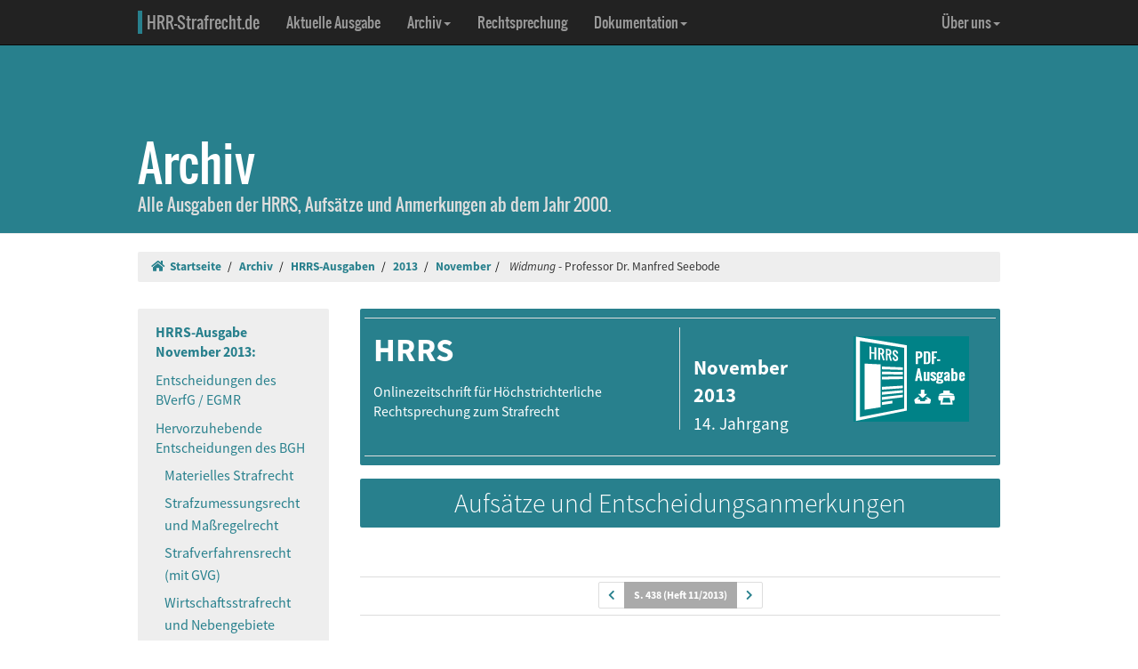

--- FILE ---
content_type: text/html; charset=UTF-8
request_url: https://www.hrr-strafrecht.de/hrr/archiv/13-11/index.php?sz=6
body_size: 5131
content:
<!DOCTYPE html>
<html lang="de">
<head>
	<meta name="viewport" content="width=device-width, initial-scale=1.0" />
	<meta http-equiv="Content-Type" content="text/html;charset=UTF-8">
	<link rel="canonical" href="https://www.hrr-strafrecht.de/hrr/archiv/13-11/index.php?sz=6" />
	<title>HRRS November 2013: Widmung - Professor Dr. Manfred Seebode &middot; hrr-strafrecht.de</title>
	<!-- Bootstrap -->
	<link href="/hrr/_css/bootstrap.min.css" rel="stylesheet" type="text/css" />
	<!-- Eigene Anpassungen -->
	<link href="/hrr/_css/jquery-ui.min.css" rel="stylesheet" type="text/css" />
	<link href="/hrr/_css/hrrs.min.css" rel="stylesheet" type="text/css" />
	<link href="/favicon.ico" rel="shortcut icon" />
	<link href="/hrr/rss.php" rel="alternate" type="application/rss+xml" title="Aktuelle News von hrr-strafrecht.de" />
</head>
<body data-spy="scroll" data-target="#seitennavigation">
<header class="navbar navbar-default navbar-inverse navbar-static-top" role="navigation">
	<div class="container">
	<!-- Brand and toggle get grouped for better mobile display -->
		<div class="navbar-header">
			<button type="button" class="navbar-toggle" data-toggle="collapse" data-target="#navbar-main">
			<span class="sr-only">Navigation ausblenden</span>
			<span class="icon-bar"></span>
			<span class="icon-bar"></span>
			<span class="icon-bar"></span>
			</button>
			<a class="navbar-brand" href="/hrr/"><span style="border-left: 5px solid #28808d; padding-left: 5px">HRR-Strafrecht.de</span></a>
		</div>
		<!-- Collect the nav links, forms, and other content for toggling -->
		<div class="collapse navbar-collapse" id="navbar-main">
			<ul class="nav navbar-nav">
				<li><a href="/hrr/archiv/aktuell.php">Aktuelle Ausgabe</a></li>
				<li class="dropdown">
				  <a href="#" class="dropdown-toggle" data-toggle="dropdown">Archiv<b class="caret"></b></a>
				  <ul class="dropdown-menu">
					<li><a href="/hrr/archiv/">Übersicht</a></li>
					<li class="divider"></li>
					<li><a href="/hrr/archiv/ausgaben.php">HRRS-Ausgaben</a></li>
					<li><a href="/hrr/archiv/aufsaetze.php">Aufsätze und Anmerkungen (mit Volltextsuche)</a></li>
					<li><a href="/hrr/archiv/index.php#monographien">Monographien</a></li>
					</ul>
				</li>
				<li><a href="/hrr/db/">Rechtsprechung</a></li>
				<li class="dropdown">
				  <a href="#" class="dropdown-toggle" data-toggle="dropdown">Dokumentation<b class="caret"></b></a>
				  <ul class="dropdown-menu">
					<li><a href="/hrr/doku/">Die Idee</a></li>
					<li class="divider"></li>
					<li><a href="/hrr/doku/verfahren.php">Verfahrensdokumentationen</a></li>
					<li><a href="/hrr/doku/einzeldokumente.php">Einzeldokumente</a></li>
					</ul>
				</li>
			</ul>
			<ul class="nav navbar-nav navbar-right">
				<li class="dropdown">
				  <a href="#" class="dropdown-toggle" data-toggle="dropdown">Über uns<b class="caret"></b></a>
				  <ul class="dropdown-menu">
					<li><a href="/hrr/ueber/">Unser Konzept</a></li>
					<li><a href="/hrr/ueber/unterstuetzen.php">HRRS unterstützen</a></li>
					<li class="divider"></li>
					<li><a href="/hrr/ueber/hrrs-zitieren.php">HRRS zitieren</a></li>
					<li><a href="/hrr/ueber/publizieren.php">Publizieren</a></li>
					<li><a href="/hrr/ueber/redaktionelle-richtlinien.php">Redaktionelle Richtlinien</a></li>
					<li><a href="/hrr/ueber/redaktion.php">Redaktion</a></li>
					<li class="divider"></li>
					<li><a href="/hrr/ueber/kontakt.php">Kontakt</a></li>
					<li><a href="/hrr/ueber/impressum.php">Impressum</a></li>
					<li><a href="/hrr/ueber/privacy.php">Datenschutz</a></li>
					</ul>
				</li>
			</ul>
		</div>
	</div>
</header>
<div class="page-header">
    <div class="container">
        <h1><br />Archiv <small class="visible-print">(hrr-strafrecht.de)</small></h1>
		<p>Alle Ausgaben der HRRS, Aufsätze und Anmerkungen ab dem Jahr 2000.</p>
    </div>
</div>

<div class="container hidden-print">
	<ol class="breadcrumb">
		<li><a href="/hrr/"><i class="fas fa-home"></i>&nbsp;&nbsp;Startseite</a></li>
	<li><a href="/hrr/archiv/" title="Archiv">Archiv</a></li>
<li><a href="../ausgaben.php">HRRS-Ausgaben</a></li>
<li><a href="../ausgaben,2013.html">2013</a></li>
<li><a href="../13-11/">November</a></li><li>
<i>Widmung </i>- Professor Dr. Manfred Seebode</li>	</ol>
</div>

<div class="container docs-container">
	<div class="row">
	<div class="col-md-3">
		<div class="sidebar hidden-print" role="complementary">
		<ul class="nav sidenav" id="seitennavigation">
		<li class="active"><a href="/hrr/archiv/13-11/index.php">HRRS-Ausgabe November 2013:</a></li>
		<li><a href="/hrr/archiv/13-11/index.php?sz=1" target="_parent" title="Entscheidungen des BVerfG / EGMR">Entscheidungen des BVerfG / EGMR</a></li>
		<li><a href="/hrr/archiv/13-11/index.php?sz=2" target="_parent" title="Hervorzuhebende Entscheidungen des BGH">Hervorzuhebende Entscheidungen des BGH</a>
		<ul class="nav">
			<li><a href="/hrr/archiv/13-11/index.php?sz=2" target="_parent" title="Materielles Strafrecht">Materielles Strafrecht</a></li>
			<li><a href="/hrr/archiv/13-11/index.php?sz=3" target="_parent" title="Strafzumessungsrecht und Maßregelrecht">Strafzumessungsrecht und Maßregelrecht</a></li>
			<li><a href="/hrr/archiv/13-11/index.php?sz=4" target="_parent" title="Strafverfahrensrecht (mit GVG)">Strafverfahrensrecht (mit GVG)</a></li>
			<li><a href="/hrr/archiv/13-11/index.php?sz=5" target="_parent" title="Wirtschaftsstrafrecht und Nebengebiete">Wirtschaftsstrafrecht und Nebengebiete</a></li>
		</ul></li>
		<li class="active"><a href="/hrr/archiv/13-11/index.php?sz=6" target="_parent" title="Aufsätze und Entscheidungsanmerkungen">Aufsätze und Anmerkungen</a>
		<ul class="nav">
		<li class="active"><a href="/hrr/archiv/13-11/index.php?sz=6" target="_parent"  title="Widmung - Professor Dr. Manfred Seebode"><i>Widmung</i> - Professor Dr. Manfred Seebode</a></li><li><a href="/hrr/archiv/13-11/index.php?sz=7" target="_parent"  title="Kahlo - Manfred Seebode als Fakultätskollege"><i>Kahlo</i> - Manfred Seebode als Fakultätskollege</a></li><li><a href="/hrr/archiv/13-11/index.php?sz=8" target="_parent"  title="Beckemper - Der Bannbruch"><i>Beckemper</i> - Der Bannbruch</a></li><li><a href="/hrr/archiv/13-11/index.php?sz=9" target="_parent"  title="Gaede - Der unvermeidbare Verbotsirrtum des anwaltlich beratenen Bürgers - eine Chimäre?"><i>Gaede</i> - Der unvermeidbare Verbotsirrtum des anwaltlich beratenen Bürgers - eine Chimäre?</a></li><li><a href="/hrr/archiv/13-11/index.php?sz=10" target="_parent"  title="Klesczewski - Die Gemeingefährlichkeit als systemprägendes Element der Brandstiftungsdelikte"><i>Klesczewski</i> - Die Gemeingefährlichkeit als systemprägendes Element der Brandstiftungsdelikte</a></li><li><a href="/hrr/archiv/13-11/index.php?sz=11" target="_parent"  title="Schneider - Sonderstrafrecht für Ärzte?"><i>Schneider</i> - Sonderstrafrecht für Ärzte?</a></li></ul></li>
<li><a href="/hrr/archiv/13-11/index.php?sz=12" target="_parent" title="Prozessdokumentation">Verfahrensdokumen&shy;tation</a></li><li><a href="/hrr/archiv/13-11/index.php?sz=13" target="_parent" title="Schrifttum">Schrifttum</a></li><li><a href="/hrr/archiv/13-11/index.php?sz=14" target="_parent" title="Vollständige Rechtsprechung">Vollständige Rechtsprechung</a> </li>			</ul>
		</div>
	</div>
	<div class="col-md-9" id="inhalt_ausgabe">

	<div class="hrrs-ta">	
		<div class="hrrs-tb">
			<div class="row">
			  <div class="col-md-6 col-sm-6 col-xs-6" style="border-right: solid 1px #ddd;"><p class="hrrs-tc"><b>HRRS</b></p><p class="text-left" style="margin-right: 0 !important;">Onlinezeitschrift für Höchstrichterliche Rechtsprechung zum Strafrecht</p></div>
			  <div class="col-md-3 col-sm-3 hidden-xs"><p class="hrrs-tm"><b>November 2013</b><br /><small>14. Jahrgang</small></p></div>
			  <div class="col-md-2 col-sm-2 hidden-xs hidden-print"><p><a href="http://www.hrr-strafrecht.de/hrr/archiv/13-11/hrrs-11-13.pdf" onclick="vgwPixelCall();" class="hrrs-pdf"></a></p></div>
			  <div class="col-xs-6 visible-xs"><p class="hrrs-tm"><b>November 2013</b><br /><small>14. Jahrgang <br />
			  <a href="http://www.hrr-strafrecht.de/hrr/archiv/13-11/hrrs-11-13.pdf" onclick="vgwPixelCall();" style="color: #fff; font-weight: normal;"><i class="fas fa-download"></i> PDF-Download</a></small></p></div>
			  <div id="div_vgwpixel"></div>
			</div>
		</div>
	</div>

<h2 class="uta">Aufsätze und Entscheidungsanmerkungen</h2>
<img src="https://ssl-vg03.met.vgwort.de/na/f63ca8e1c0b845159d1a0a7047feae90" width="1" height="1" alt="" />

<section id="438"><div class="seiten">
<ul class="pagination pagination-sm"><li><a href="/hrr/archiv/13-11/index.php?sz=5#437" title="vorherige Seite (PDF-Referenzausgabe)"><i class="fas fa-chevron-left"></i></a></li><li class="active"><a href="#438">S. 438 (Heft 11/2013)</a></li><li><a href="/hrr/archiv/13-11/index.php?sz=7#439" title="folgende Seite (PDF-Referenzausgabe)"><i class="fas fa-chevron-right"></i></a></li></ul></div></section>

<h2> Widmung - Professor Dr. Manfred Seebode </h2>

<h3 class="untertitel"> 15. September 1938 - 29. Oktober 2011 </h3>

<p> Das Portal HRR-Strafrecht ist, blickt man auf seine ursprüngliche Redaktion,<a href="#_ftn1" class="fnn" id="_ftnref1" title="">[1]</a> auch ein Kind Leipzigs. Dort war genügend Engagement und Interesse vorhanden, um die von Gerhard Strate<i> </i>angestoßene und getragene Idee einer frei verfügbaren und näher aufbereiteten strafrechtlichen Rechtsprechung zu verwirklichen. Zu den Menschen, die diese Bereitschaft wecken konnten und der heutigen HRRS einen freiheitlichen Anspruch mit auf ihren Weg gaben, gehörte unzweifelhaft der am 29. Oktober 2011 verstorbene Leipziger Strafrechtslehrer <i>Manfred Seebode</i>. Nach seinem Tod entstand schnell die Idee, im Zuge der in Leipzig geplanten Gedächtnisfeier eine Ausgabe der HRRS diesem insbesondere für mich prägenden Strafrechtslehrer zu widmen. Der Gedanke verselbständigte sich im Kontakt mit den heutigen Strafrechtslehrern der Leipziger Juristenfakultät zu einer Gedächtnisschrift. Sie wird unter Beteiligung einer großen Zahl weiterer Autorinnen und Autoren Anfang des kommenden Jahres im Berliner Wissenschaftsverlag erscheinen. Die HRRS publiziert mit dieser Ausgabe etwa ein Jahr nach der Gedenkfeier ausgewählte Beiträge vorab, um ebenfalls an <i>Manfred Seebode</i> zu erinnern. Ausgewählt wurden die Beiträge der Leipziger Strafrechtskollegen, ergänzt durch einen Beitrag aus der Redaktion der HRRS. Die Redaktion möchte damit einen Strafrechtswissenschaftler ehren, dem die praktische Realität der vollzogenen (Freiheits-)Strafe vertraut und die stets kritisch hinterfragte Legitimation der Strafe ein dringliches Anliegen war. </p>

<p><i> Karsten Gaede </i></p>

<hr class="fnlinie" />

<p class="fn" id="_ftn1"><a href="#_ftnref1" title="">[1]</a> Ihr gehörten in den Anfangsjahren an: Rocco Beck, Ulf Buermeyer, Stephan Schlegel und Karsten Gaede (zudem studentische Hilfskraft am Lehrstuhl <i>Seebode</i>), zur Gründungszeit jeweils Studenten der Leipziger Juristenfakultät. </p><!-- Strukturierte bibliographische Angaben: -->
	<script type="application/ld+json">
	{
	  "@context": "http://schema.org",
	  "@graph": [
		{
		  "@id": "#issue11",
		  "@type": "PublicationIssue",
		  "datePublished": "2013-11",
		  "issueNumber": "11"
		},
		{
		  "@id": "#volume14",
		  "@type": "PublicationVolume",
		  "volumeNumber": "14",
		  "datePublished": "2013"
		},
		{
		  "@id": "#periodical",
		  "@type": "Periodical",
		  "name": "HRRS",
		  "publisher": "RA Dr.iur. Gerhard Strate",
		  "issn": "1865-6277"
		},
		{
		  "@id": "#article",
		  "@type": "ScholarlyArticle",
		  "author": "Widmung",
		  "image": "https://www.hrr-strafrecht.de/hrr/_bilder/ausgabe.png",
		  "isPartOf": [
			{
			  "@id": "#periodical"
			},
			{
			  "@id": "#volume14"
			},
			{
			  "@id": "#issue11"
			}
		  ],
		  "name": "Professor Dr. Manfred Seebode - 15. September 1938 - 29. Oktober 2011 ",
		  "headline": "Professor Dr. Manfred Seebode - 15. September 1938 - 29. Oktober 2011 ",
		  "pageStart": "438",
		  "pageEnd": "438",
		  "datePublished": "2013-11-27"
		}
	  ]
	}
	</script>
	
		</div>
	</div>
</div>

<div class="container docs-container">
	<div class="row">
		<div class="col-md-offset-5">	</div>
	</div>
</div>

<footer class="hidden-print">
<div class="container">
	<div class="row">
		<div class="col-md-8">
			<div class="form-group">
				<a class="btn btn-default" style="width:110px; text-align:left;font-size: 1em;padding:3px 10px 3px 10px;margin-right:10px" href="https://facebook.com/sharer/sharer.php?u=www.hrr-strafrecht.de/hrr/archiv/13-11/index.php?sz=6">
					<i class="fab fa-facebook" style="color:#3b5998;"></i>&nbsp;&nbsp;<b>teilen</b>
				</a>
				<a class="btn btn-default" style="width:110px; text-align:left;font-size: 1em;padding:3px 10px 3px 10px;margin-right:10px" href="https://www.linkedin.com/shareArticle?mini=true&url=www.hrr-strafrecht.de/hrr/archiv/13-11/index.php?sz=6">
					<i class="fab fa-linkedin" style="color:#0e76a8;"></i>&nbsp;&nbsp;<b>teilen</b>
				</a>
				<a class="btn btn-default" style="width:110px; text-align:left;font-size: 1em; padding:3px 10px 3px 10px;margin-right:10px" href="https://www.xing.com/spi/shares/new?url=www.hrr-strafrecht.de/hrr/archiv/13-11/index.php?sz=6">
					<i class="fab fa-xing" style="color:#126567;"></i>&nbsp;&nbsp;<b>teilen</b>
				</a>
			</div>
		</div>
		<div class="col-md-8">
			<p><small>Ein Service der <a href="http://www.strate.net/">Rechtsanwaltskanzlei Strate und Kollegen</a>, Hamburg.</small></p>
			<p><small><a href="/hrr/ueber/impressum.php">Impressum</a> &middot; <a href="/hrr/ueber/kontakt.php">Kontakt</a> &middot; <a href="/hrr/ueber/privacy.php">Datenschutz</a></small></p>
		</div>
	</div>
</div>
</footer>

<script>function vgwPixelCall() { document.getElementById("div_vgwpixel").innerHTML="<img src='https://ssl-vg03.met.vgwort.de/na/b4adaf220b14421581fa8a78f9f8f6f0' width='1' height='1' alt=''>"; }</script>

<script src="/hrr/_js/jquery.js" type="text/javascript"></script>
<!-- Bootstrap selbst konfiguriert ohne Tooltip -->
<script src="/hrr/_js/bootstrap.min.js" type="text/javascript"></script>
<script src="/hrr/_js/hrrs.min.js" type="text/javascript"></script>
<script src="/hrr/_js/jquery-ui.min.js" type="text/javascript"></script>
<script type="text/javascript">
    $(function() {
		AutoWort( '#frontvolltext', 'frontent', $( "#frontvolltext" ).width() + 30 );
		AutoWort( '#frontaufsatz', 'frontauf', $( "#frontaufsatz" ).width() + 30 );
		AutoWort( '#erwvolltext', 'ent', $( "#erwvolltext" ).width() + 30 );
		AutoWort( '#erwkurzbeschreibung', 'ent', $( "#erwkurzbeschreibung" ).width() + 30 );
		AutoWort( '#erwnorm', 'entnorm', $( "#erwnorm" ).width() + 30 );
		AutoWort( '#erwaz', 'entaz', $( "#erwaz" ).width() + 30 );
		AutoWort( '#stvolltext', 'ent', $( "#stvolltext" ).width() + 30 );
		AutoWort( '#entschvolltext', 'ent', $( "#entschvolltext" ).width() + 30 );
		AutoWort( '#aufsatz', 'auf', $( "#aufsatz" ).width() + 30 );
		DateFormat( "#datvon", "#datbis", "minDate" );
		DateFormat( "#datbis", "#datvon", "maxDate" );
		$( document ).tooltip({ items: "[title]", content: function() { var element = $( this ); if ( element.is( "a" ) && element.hasClass("tooltip")) { $txttip = element.attr( "title" ).split("|"); return '<a href="javascript:$(\'.ipadTooltip\').tooltip(\'close\')" class="ipadTooltip"><strong style="background:#0c6f7e; color:#fff; padding:3pt; border-radius:2px; display:block">' + $txttip[0] + '</strong>' + '<div style="padding:3pt; color:#333;">' + $txttip[1] + '</div></a>'; } } });
    });
</script>
<!-- Matomo -->
<script>
  var _paq = window._paq = window._paq || [];
  /* tracker methods like "setCustomDimension" should be called before "trackPageView" */
  _paq.push(["setCookieDomain", "*.www.hrr-strafrecht.de"]);
  _paq.push(["setDomains", ["*.www.hrr-strafrecht.de"]]);
  _paq.push(['trackPageView']);
  _paq.push(['enableLinkTracking']);
  (function() {
    var u="https://statistik.hrr-strafrecht.de/";
    _paq.push(['setTrackerUrl', u+'matomo.php']);
    _paq.push(['setSiteId', '3']);
    var d=document, g=d.createElement('script'), s=d.getElementsByTagName('script')[0];
    g.async=true; g.src=u+'matomo.js'; s.parentNode.insertBefore(g,s);
  })();
</script>
<noscript><p><img src="https://statistik.hrr-strafrecht.de/matomo.php?idsite=3&amp;rec=1" style="border:0;" alt="" /></p></noscript>
<!-- End Matomo Code -->
</body>
</html>
